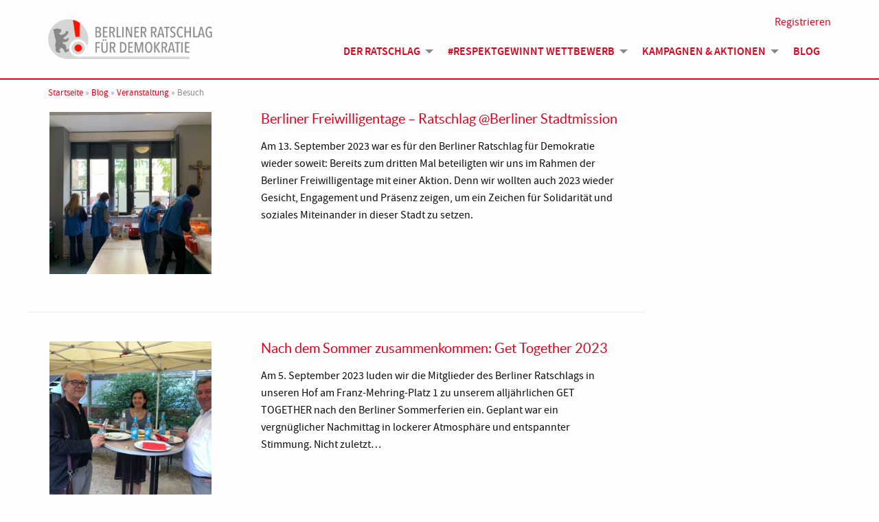

--- FILE ---
content_type: text/html; charset=UTF-8
request_url: https://www.berlinerratschlagfuerdemokratie.de/kategorie/veranstaltung/besuch/
body_size: 46482
content:
<!doctype html>
<html lang="de">
<head>
	<meta charset="UTF-8">
	<meta name="viewport" content="width=device-width, initial-scale=1">
	<link rel="profile" href="https://gmpg.org/xfn/11">

    <link rel="apple-touch-icon" sizes="180x180" href="https://www.berlinerratschlagfuerdemokratie.de/wp-content/themes/BRfD/dist/assets/img/apple-touch-icon.png">
    <link rel="icon" type="image/png" sizes="32x32" href="https://www.berlinerratschlagfuerdemokratie.de/wp-content/themes/BRfD/dist/assets/img/favicon-32x32.png">
    <link rel="icon" type="image/png" sizes="16x16" href="https://www.berlinerratschlagfuerdemokratie.de/wp-content/themes/BRfD/dist/assets/img/favicon-16x16.png">
    <link rel="manifest" href="https://www.berlinerratschlagfuerdemokratie.de/wp-content/themes/BRfD/dist/assets/img/site.webmanifest">
    <link rel="mask-icon" href="https://www.berlinerratschlagfuerdemokratie.de/wp-content/themes/BRfD/dist/assets/img/safari-pinned-tab.svg" color="#5bbad5">
    <link rel="shortcut icon" href="https://www.berlinerratschlagfuerdemokratie.de/wp-content/themes/BRfD/dist/assets/img/favicon.ico">
    <meta name="msapplication-TileColor" content="#ffffff">
    <meta name="msapplication-config" content="https://www.berlinerratschlagfuerdemokratie.de/wp-content/themes/BRfD/dist/assets/img/browserconfig.xml">
    <meta name="theme-color" content="#ffffff">

    <meta name='robots' content='index, follow, max-image-preview:large, max-snippet:-1, max-video-preview:-1' />

	<!-- This site is optimized with the Yoast SEO plugin v20.11 - https://yoast.com/wordpress/plugins/seo/ -->
	<title>Besuch Archive - Berliner Ratschlag für Demokratie</title>
	<link rel="canonical" href="https://www.berlinerratschlagfuerdemokratie.de/kategorie/veranstaltung/besuch/" />
	<meta property="og:locale" content="de_DE" />
	<meta property="og:type" content="article" />
	<meta property="og:title" content="Besuch Archive - Berliner Ratschlag für Demokratie" />
	<meta property="og:url" content="https://www.berlinerratschlagfuerdemokratie.de/kategorie/veranstaltung/besuch/" />
	<meta property="og:site_name" content="Berliner Ratschlag für Demokratie" />
	<meta name="twitter:card" content="summary_large_image" />
	<script type="application/ld+json" class="yoast-schema-graph">{"@context":"https://schema.org","@graph":[{"@type":"CollectionPage","@id":"https://www.berlinerratschlagfuerdemokratie.de/kategorie/veranstaltung/besuch/","url":"https://www.berlinerratschlagfuerdemokratie.de/kategorie/veranstaltung/besuch/","name":"Besuch Archive - Berliner Ratschlag für Demokratie","isPartOf":{"@id":"https://www.berlinerratschlagfuerdemokratie.de/#website"},"primaryImageOfPage":{"@id":"https://www.berlinerratschlagfuerdemokratie.de/kategorie/veranstaltung/besuch/#primaryimage"},"image":{"@id":"https://www.berlinerratschlagfuerdemokratie.de/kategorie/veranstaltung/besuch/#primaryimage"},"thumbnailUrl":"https://www.berlinerratschlagfuerdemokratie.de/wp-content/uploads/2023/10/stadtmission4-scaled.jpg","breadcrumb":{"@id":"https://www.berlinerratschlagfuerdemokratie.de/kategorie/veranstaltung/besuch/#breadcrumb"},"inLanguage":"de"},{"@type":"ImageObject","inLanguage":"de","@id":"https://www.berlinerratschlagfuerdemokratie.de/kategorie/veranstaltung/besuch/#primaryimage","url":"https://www.berlinerratschlagfuerdemokratie.de/wp-content/uploads/2023/10/stadtmission4-scaled.jpg","contentUrl":"https://www.berlinerratschlagfuerdemokratie.de/wp-content/uploads/2023/10/stadtmission4-scaled.jpg","width":2560,"height":1920},{"@type":"BreadcrumbList","@id":"https://www.berlinerratschlagfuerdemokratie.de/kategorie/veranstaltung/besuch/#breadcrumb","itemListElement":[{"@type":"ListItem","position":1,"name":"Startseite","item":"https://www.berlinerratschlagfuerdemokratie.de/"},{"@type":"ListItem","position":2,"name":"Blog","item":"https://www.berlinerratschlagfuerdemokratie.de/blog-veranstaltungen-aktionen/"},{"@type":"ListItem","position":3,"name":"Veranstaltung","item":"https://www.berlinerratschlagfuerdemokratie.de/kategorie/veranstaltung/"},{"@type":"ListItem","position":4,"name":"Besuch"}]},{"@type":"WebSite","@id":"https://www.berlinerratschlagfuerdemokratie.de/#website","url":"https://www.berlinerratschlagfuerdemokratie.de/","name":"Berliner Ratschlag für Demokratie","description":"","potentialAction":[{"@type":"SearchAction","target":{"@type":"EntryPoint","urlTemplate":"https://www.berlinerratschlagfuerdemokratie.de/?s={search_term_string}"},"query-input":"required name=search_term_string"}],"inLanguage":"de"}]}</script>
	<!-- / Yoast SEO plugin. -->


<link rel='dns-prefetch' href='//www.google.com' />
<link rel="alternate" type="application/rss+xml" title="Berliner Ratschlag für Demokratie &raquo; Feed" href="https://www.berlinerratschlagfuerdemokratie.de/feed/" />
<link rel="alternate" type="application/rss+xml" title="Berliner Ratschlag für Demokratie &raquo; Kommentar-Feed" href="https://www.berlinerratschlagfuerdemokratie.de/comments/feed/" />
<link rel="alternate" type="application/rss+xml" title="Berliner Ratschlag für Demokratie &raquo; Kategorie-Feed für Besuch" href="https://www.berlinerratschlagfuerdemokratie.de/kategorie/veranstaltung/besuch/feed/" />
<script type="text/javascript">
window._wpemojiSettings = {"baseUrl":"https:\/\/s.w.org\/images\/core\/emoji\/14.0.0\/72x72\/","ext":".png","svgUrl":"https:\/\/s.w.org\/images\/core\/emoji\/14.0.0\/svg\/","svgExt":".svg","source":{"concatemoji":"https:\/\/www.berlinerratschlagfuerdemokratie.de\/wp-includes\/js\/wp-emoji-release.min.js?ver=6.2.8"}};
/*! This file is auto-generated */
!function(e,a,t){var n,r,o,i=a.createElement("canvas"),p=i.getContext&&i.getContext("2d");function s(e,t){p.clearRect(0,0,i.width,i.height),p.fillText(e,0,0);e=i.toDataURL();return p.clearRect(0,0,i.width,i.height),p.fillText(t,0,0),e===i.toDataURL()}function c(e){var t=a.createElement("script");t.src=e,t.defer=t.type="text/javascript",a.getElementsByTagName("head")[0].appendChild(t)}for(o=Array("flag","emoji"),t.supports={everything:!0,everythingExceptFlag:!0},r=0;r<o.length;r++)t.supports[o[r]]=function(e){if(p&&p.fillText)switch(p.textBaseline="top",p.font="600 32px Arial",e){case"flag":return s("\ud83c\udff3\ufe0f\u200d\u26a7\ufe0f","\ud83c\udff3\ufe0f\u200b\u26a7\ufe0f")?!1:!s("\ud83c\uddfa\ud83c\uddf3","\ud83c\uddfa\u200b\ud83c\uddf3")&&!s("\ud83c\udff4\udb40\udc67\udb40\udc62\udb40\udc65\udb40\udc6e\udb40\udc67\udb40\udc7f","\ud83c\udff4\u200b\udb40\udc67\u200b\udb40\udc62\u200b\udb40\udc65\u200b\udb40\udc6e\u200b\udb40\udc67\u200b\udb40\udc7f");case"emoji":return!s("\ud83e\udef1\ud83c\udffb\u200d\ud83e\udef2\ud83c\udfff","\ud83e\udef1\ud83c\udffb\u200b\ud83e\udef2\ud83c\udfff")}return!1}(o[r]),t.supports.everything=t.supports.everything&&t.supports[o[r]],"flag"!==o[r]&&(t.supports.everythingExceptFlag=t.supports.everythingExceptFlag&&t.supports[o[r]]);t.supports.everythingExceptFlag=t.supports.everythingExceptFlag&&!t.supports.flag,t.DOMReady=!1,t.readyCallback=function(){t.DOMReady=!0},t.supports.everything||(n=function(){t.readyCallback()},a.addEventListener?(a.addEventListener("DOMContentLoaded",n,!1),e.addEventListener("load",n,!1)):(e.attachEvent("onload",n),a.attachEvent("onreadystatechange",function(){"complete"===a.readyState&&t.readyCallback()})),(e=t.source||{}).concatemoji?c(e.concatemoji):e.wpemoji&&e.twemoji&&(c(e.twemoji),c(e.wpemoji)))}(window,document,window._wpemojiSettings);
</script>
<style type="text/css">
img.wp-smiley,
img.emoji {
	display: inline !important;
	border: none !important;
	box-shadow: none !important;
	height: 1em !important;
	width: 1em !important;
	margin: 0 0.07em !important;
	vertical-align: -0.1em !important;
	background: none !important;
	padding: 0 !important;
}
</style>
	<link rel='stylesheet' id='sbi_styles-css' href='https://www.berlinerratschlagfuerdemokratie.de/wp-content/plugins/instagram-feed/css/sbi-styles.min.css?ver=6.2.4' type='text/css' media='all' />
<link rel='stylesheet' id='wp-block-library-css' href='https://www.berlinerratschlagfuerdemokratie.de/wp-includes/css/dist/block-library/style.min.css?ver=6.2.8' type='text/css' media='all' />
<link rel='stylesheet' id='classic-theme-styles-css' href='https://www.berlinerratschlagfuerdemokratie.de/wp-includes/css/classic-themes.min.css?ver=6.2.8' type='text/css' media='all' />
<style id='global-styles-inline-css' type='text/css'>
body{--wp--preset--color--black: #000000;--wp--preset--color--cyan-bluish-gray: #abb8c3;--wp--preset--color--white: #ffffff;--wp--preset--color--pale-pink: #f78da7;--wp--preset--color--vivid-red: #cf2e2e;--wp--preset--color--luminous-vivid-orange: #ff6900;--wp--preset--color--luminous-vivid-amber: #fcb900;--wp--preset--color--light-green-cyan: #7bdcb5;--wp--preset--color--vivid-green-cyan: #00d084;--wp--preset--color--pale-cyan-blue: #8ed1fc;--wp--preset--color--vivid-cyan-blue: #0693e3;--wp--preset--color--vivid-purple: #9b51e0;--wp--preset--gradient--vivid-cyan-blue-to-vivid-purple: linear-gradient(135deg,rgba(6,147,227,1) 0%,rgb(155,81,224) 100%);--wp--preset--gradient--light-green-cyan-to-vivid-green-cyan: linear-gradient(135deg,rgb(122,220,180) 0%,rgb(0,208,130) 100%);--wp--preset--gradient--luminous-vivid-amber-to-luminous-vivid-orange: linear-gradient(135deg,rgba(252,185,0,1) 0%,rgba(255,105,0,1) 100%);--wp--preset--gradient--luminous-vivid-orange-to-vivid-red: linear-gradient(135deg,rgba(255,105,0,1) 0%,rgb(207,46,46) 100%);--wp--preset--gradient--very-light-gray-to-cyan-bluish-gray: linear-gradient(135deg,rgb(238,238,238) 0%,rgb(169,184,195) 100%);--wp--preset--gradient--cool-to-warm-spectrum: linear-gradient(135deg,rgb(74,234,220) 0%,rgb(151,120,209) 20%,rgb(207,42,186) 40%,rgb(238,44,130) 60%,rgb(251,105,98) 80%,rgb(254,248,76) 100%);--wp--preset--gradient--blush-light-purple: linear-gradient(135deg,rgb(255,206,236) 0%,rgb(152,150,240) 100%);--wp--preset--gradient--blush-bordeaux: linear-gradient(135deg,rgb(254,205,165) 0%,rgb(254,45,45) 50%,rgb(107,0,62) 100%);--wp--preset--gradient--luminous-dusk: linear-gradient(135deg,rgb(255,203,112) 0%,rgb(199,81,192) 50%,rgb(65,88,208) 100%);--wp--preset--gradient--pale-ocean: linear-gradient(135deg,rgb(255,245,203) 0%,rgb(182,227,212) 50%,rgb(51,167,181) 100%);--wp--preset--gradient--electric-grass: linear-gradient(135deg,rgb(202,248,128) 0%,rgb(113,206,126) 100%);--wp--preset--gradient--midnight: linear-gradient(135deg,rgb(2,3,129) 0%,rgb(40,116,252) 100%);--wp--preset--duotone--dark-grayscale: url('#wp-duotone-dark-grayscale');--wp--preset--duotone--grayscale: url('#wp-duotone-grayscale');--wp--preset--duotone--purple-yellow: url('#wp-duotone-purple-yellow');--wp--preset--duotone--blue-red: url('#wp-duotone-blue-red');--wp--preset--duotone--midnight: url('#wp-duotone-midnight');--wp--preset--duotone--magenta-yellow: url('#wp-duotone-magenta-yellow');--wp--preset--duotone--purple-green: url('#wp-duotone-purple-green');--wp--preset--duotone--blue-orange: url('#wp-duotone-blue-orange');--wp--preset--font-size--small: 13px;--wp--preset--font-size--medium: 20px;--wp--preset--font-size--large: 36px;--wp--preset--font-size--x-large: 42px;--wp--preset--spacing--20: 0.44rem;--wp--preset--spacing--30: 0.67rem;--wp--preset--spacing--40: 1rem;--wp--preset--spacing--50: 1.5rem;--wp--preset--spacing--60: 2.25rem;--wp--preset--spacing--70: 3.38rem;--wp--preset--spacing--80: 5.06rem;--wp--preset--shadow--natural: 6px 6px 9px rgba(0, 0, 0, 0.2);--wp--preset--shadow--deep: 12px 12px 50px rgba(0, 0, 0, 0.4);--wp--preset--shadow--sharp: 6px 6px 0px rgba(0, 0, 0, 0.2);--wp--preset--shadow--outlined: 6px 6px 0px -3px rgba(255, 255, 255, 1), 6px 6px rgba(0, 0, 0, 1);--wp--preset--shadow--crisp: 6px 6px 0px rgba(0, 0, 0, 1);}:where(.is-layout-flex){gap: 0.5em;}body .is-layout-flow > .alignleft{float: left;margin-inline-start: 0;margin-inline-end: 2em;}body .is-layout-flow > .alignright{float: right;margin-inline-start: 2em;margin-inline-end: 0;}body .is-layout-flow > .aligncenter{margin-left: auto !important;margin-right: auto !important;}body .is-layout-constrained > .alignleft{float: left;margin-inline-start: 0;margin-inline-end: 2em;}body .is-layout-constrained > .alignright{float: right;margin-inline-start: 2em;margin-inline-end: 0;}body .is-layout-constrained > .aligncenter{margin-left: auto !important;margin-right: auto !important;}body .is-layout-constrained > :where(:not(.alignleft):not(.alignright):not(.alignfull)){max-width: var(--wp--style--global--content-size);margin-left: auto !important;margin-right: auto !important;}body .is-layout-constrained > .alignwide{max-width: var(--wp--style--global--wide-size);}body .is-layout-flex{display: flex;}body .is-layout-flex{flex-wrap: wrap;align-items: center;}body .is-layout-flex > *{margin: 0;}:where(.wp-block-columns.is-layout-flex){gap: 2em;}.has-black-color{color: var(--wp--preset--color--black) !important;}.has-cyan-bluish-gray-color{color: var(--wp--preset--color--cyan-bluish-gray) !important;}.has-white-color{color: var(--wp--preset--color--white) !important;}.has-pale-pink-color{color: var(--wp--preset--color--pale-pink) !important;}.has-vivid-red-color{color: var(--wp--preset--color--vivid-red) !important;}.has-luminous-vivid-orange-color{color: var(--wp--preset--color--luminous-vivid-orange) !important;}.has-luminous-vivid-amber-color{color: var(--wp--preset--color--luminous-vivid-amber) !important;}.has-light-green-cyan-color{color: var(--wp--preset--color--light-green-cyan) !important;}.has-vivid-green-cyan-color{color: var(--wp--preset--color--vivid-green-cyan) !important;}.has-pale-cyan-blue-color{color: var(--wp--preset--color--pale-cyan-blue) !important;}.has-vivid-cyan-blue-color{color: var(--wp--preset--color--vivid-cyan-blue) !important;}.has-vivid-purple-color{color: var(--wp--preset--color--vivid-purple) !important;}.has-black-background-color{background-color: var(--wp--preset--color--black) !important;}.has-cyan-bluish-gray-background-color{background-color: var(--wp--preset--color--cyan-bluish-gray) !important;}.has-white-background-color{background-color: var(--wp--preset--color--white) !important;}.has-pale-pink-background-color{background-color: var(--wp--preset--color--pale-pink) !important;}.has-vivid-red-background-color{background-color: var(--wp--preset--color--vivid-red) !important;}.has-luminous-vivid-orange-background-color{background-color: var(--wp--preset--color--luminous-vivid-orange) !important;}.has-luminous-vivid-amber-background-color{background-color: var(--wp--preset--color--luminous-vivid-amber) !important;}.has-light-green-cyan-background-color{background-color: var(--wp--preset--color--light-green-cyan) !important;}.has-vivid-green-cyan-background-color{background-color: var(--wp--preset--color--vivid-green-cyan) !important;}.has-pale-cyan-blue-background-color{background-color: var(--wp--preset--color--pale-cyan-blue) !important;}.has-vivid-cyan-blue-background-color{background-color: var(--wp--preset--color--vivid-cyan-blue) !important;}.has-vivid-purple-background-color{background-color: var(--wp--preset--color--vivid-purple) !important;}.has-black-border-color{border-color: var(--wp--preset--color--black) !important;}.has-cyan-bluish-gray-border-color{border-color: var(--wp--preset--color--cyan-bluish-gray) !important;}.has-white-border-color{border-color: var(--wp--preset--color--white) !important;}.has-pale-pink-border-color{border-color: var(--wp--preset--color--pale-pink) !important;}.has-vivid-red-border-color{border-color: var(--wp--preset--color--vivid-red) !important;}.has-luminous-vivid-orange-border-color{border-color: var(--wp--preset--color--luminous-vivid-orange) !important;}.has-luminous-vivid-amber-border-color{border-color: var(--wp--preset--color--luminous-vivid-amber) !important;}.has-light-green-cyan-border-color{border-color: var(--wp--preset--color--light-green-cyan) !important;}.has-vivid-green-cyan-border-color{border-color: var(--wp--preset--color--vivid-green-cyan) !important;}.has-pale-cyan-blue-border-color{border-color: var(--wp--preset--color--pale-cyan-blue) !important;}.has-vivid-cyan-blue-border-color{border-color: var(--wp--preset--color--vivid-cyan-blue) !important;}.has-vivid-purple-border-color{border-color: var(--wp--preset--color--vivid-purple) !important;}.has-vivid-cyan-blue-to-vivid-purple-gradient-background{background: var(--wp--preset--gradient--vivid-cyan-blue-to-vivid-purple) !important;}.has-light-green-cyan-to-vivid-green-cyan-gradient-background{background: var(--wp--preset--gradient--light-green-cyan-to-vivid-green-cyan) !important;}.has-luminous-vivid-amber-to-luminous-vivid-orange-gradient-background{background: var(--wp--preset--gradient--luminous-vivid-amber-to-luminous-vivid-orange) !important;}.has-luminous-vivid-orange-to-vivid-red-gradient-background{background: var(--wp--preset--gradient--luminous-vivid-orange-to-vivid-red) !important;}.has-very-light-gray-to-cyan-bluish-gray-gradient-background{background: var(--wp--preset--gradient--very-light-gray-to-cyan-bluish-gray) !important;}.has-cool-to-warm-spectrum-gradient-background{background: var(--wp--preset--gradient--cool-to-warm-spectrum) !important;}.has-blush-light-purple-gradient-background{background: var(--wp--preset--gradient--blush-light-purple) !important;}.has-blush-bordeaux-gradient-background{background: var(--wp--preset--gradient--blush-bordeaux) !important;}.has-luminous-dusk-gradient-background{background: var(--wp--preset--gradient--luminous-dusk) !important;}.has-pale-ocean-gradient-background{background: var(--wp--preset--gradient--pale-ocean) !important;}.has-electric-grass-gradient-background{background: var(--wp--preset--gradient--electric-grass) !important;}.has-midnight-gradient-background{background: var(--wp--preset--gradient--midnight) !important;}.has-small-font-size{font-size: var(--wp--preset--font-size--small) !important;}.has-medium-font-size{font-size: var(--wp--preset--font-size--medium) !important;}.has-large-font-size{font-size: var(--wp--preset--font-size--large) !important;}.has-x-large-font-size{font-size: var(--wp--preset--font-size--x-large) !important;}
.wp-block-navigation a:where(:not(.wp-element-button)){color: inherit;}
:where(.wp-block-columns.is-layout-flex){gap: 2em;}
.wp-block-pullquote{font-size: 1.5em;line-height: 1.6;}
</style>
<link rel='stylesheet' id='ctf_styles-css' href='https://www.berlinerratschlagfuerdemokratie.de/wp-content/plugins/custom-twitter-feeds/css/ctf-styles.min.css?ver=2.1.2' type='text/css' media='all' />
<link rel='stylesheet' id='theme-my-login-css' href='https://www.berlinerratschlagfuerdemokratie.de/wp-content/plugins/theme-my-login/assets/styles/theme-my-login.min.css?ver=7.1.6' type='text/css' media='all' />
<link rel='stylesheet' id='brfd-style-css' href='https://www.berlinerratschlagfuerdemokratie.de/wp-content/themes/BRfD/dist/assets/css/app.css?ver=1.0.0' type='text/css' media='all' />
<link rel='stylesheet' id='fancybox-css' href='https://www.berlinerratschlagfuerdemokratie.de/wp-content/plugins/easy-fancybox/fancybox/1.5.4/jquery.fancybox.min.css?ver=6.2.8' type='text/css' media='screen' />
<script type='text/javascript' src='https://www.berlinerratschlagfuerdemokratie.de/wp-includes/js/jquery/jquery.min.js?ver=3.6.4' id='jquery-core-js'></script>
<script type='text/javascript' src='https://www.berlinerratschlagfuerdemokratie.de/wp-includes/js/jquery/jquery-migrate.min.js?ver=3.4.0' id='jquery-migrate-js'></script>
<script type='text/javascript' src='https://www.google.com/recaptcha/api.js?hl=de-DE&#038;ver=6.2.8' id='recaptcha-js'></script>
<script type='text/javascript' src='https://www.berlinerratschlagfuerdemokratie.de/wp-content/themes/BRfD/dist/assets/js/app.js?ver=1.1' id='-js'></script>
<link rel="https://api.w.org/" href="https://www.berlinerratschlagfuerdemokratie.de/wp-json/" /><link rel="alternate" type="application/json" href="https://www.berlinerratschlagfuerdemokratie.de/wp-json/wp/v2/categories/195" /><link rel="EditURI" type="application/rsd+xml" title="RSD" href="https://www.berlinerratschlagfuerdemokratie.de/xmlrpc.php?rsd" />
<link rel="wlwmanifest" type="application/wlwmanifest+xml" href="https://www.berlinerratschlagfuerdemokratie.de/wp-includes/wlwmanifest.xml" />
<meta name="generator" content="WordPress 6.2.8" />
<link rel="icon" href="https://www.berlinerratschlagfuerdemokratie.de/wp-content/uploads/2015/12/brfd-icon.png" sizes="32x32" />
<link rel="icon" href="https://www.berlinerratschlagfuerdemokratie.de/wp-content/uploads/2015/12/brfd-icon.png" sizes="192x192" />
<link rel="apple-touch-icon" href="https://www.berlinerratschlagfuerdemokratie.de/wp-content/uploads/2015/12/brfd-icon.png" />
<meta name="msapplication-TileImage" content="https://www.berlinerratschlagfuerdemokratie.de/wp-content/uploads/2015/12/brfd-icon.png" />
</head>

<body class="archive category category-besuch category-195 hfeed no-sidebar">
<div id="page" class="site">
	<a class="show-for-sr" href="#content">Skip to content</a>

	<header id="masthead" class="site-header">
        <div class="grid-container">
            <div class="grid-x grid-margin-x">
                <div class="site-branding cell small-8 medium-4 large-3">
                    <a href="https://www.berlinerratschlagfuerdemokratie.de/" rel="home">
                        <img src="https://www.berlinerratschlagfuerdemokratie.de/wp-content/themes/BRfD/dist/assets/img/brfd_logo.png" alt="Logo Berliner Ratschlag für Demokratie">
                                                    <p class="site-title show-for-sr">Berliner Ratschlag für Demokratie</p>
                                            </a>
                </div><!-- .site-branding -->

                <button class="menu-toggle hide-for-medium" aria-controls="site-navigation" aria-expanded="false" data-toggle="site-navigation">
                    <span class="show-for-sr">Menü</span><i class="fal fa-bars"></i>
                </button>
                <nav id="site-navigation" class="main-navigation cell large-9" data-toggler=".open">
                    <div class="menu-hauptmenue-container"><ul class="vertical medium-horizontal menu" data-responsive-menu="accordion medium-dropdown"><li id="menu-item-7935" class="menu-item menu-item-type-post_type menu-item-object-page menu-item-has-children menu-item-7935"><a href="https://www.berlinerratschlagfuerdemokratie.de/der-ratschlag/">Der Ratschlag</a>
<ul class="menu">
	<li id="menu-item-7937" class="menu-item menu-item-type-post_type menu-item-object-page menu-item-has-children menu-item-7937"><a href="https://www.berlinerratschlagfuerdemokratie.de/der-ratschlag/">Über uns</a>
	<ul class="menu">
		<li id="menu-item-8718" class="menu-item menu-item-type-post_type menu-item-object-page menu-item-8718"><a href="https://www.berlinerratschlagfuerdemokratie.de/impressum/">Impressum &#038; Datenschutz</a></li>
	</ul>
</li>
	<li id="menu-item-7936" class="menu-item menu-item-type-post_type menu-item-object-page menu-item-7936"><a href="https://www.berlinerratschlagfuerdemokratie.de/der-ratschlag/berliner-verpflichtung/">Berliner Verpflichtung</a></li>
	<li id="menu-item-7938" class="menu-item menu-item-type-custom menu-item-object-custom menu-item-7938"><a href="/mitglieder/">Mitglieder</a></li>
	<li id="menu-item-7939" class="menu-item menu-item-type-custom menu-item-object-custom menu-item-7939"><a href="/partner/">Partner*innen</a></li>
</ul>
</li>
<li id="menu-item-8477" class="menu-item menu-item-type-post_type menu-item-object-page menu-item-has-children menu-item-8477"><a href="https://www.berlinerratschlagfuerdemokratie.de/wettbewerb/">#Respektgewinnt Wettbewerb</a>
<ul class="menu">
	<li id="menu-item-8478" class="menu-item menu-item-type-post_type menu-item-object-page menu-item-8478"><a href="https://www.berlinerratschlagfuerdemokratie.de/wettbewerb/">Informationen</a></li>
	<li id="menu-item-8479" class="menu-item menu-item-type-custom menu-item-object-custom menu-item-8479"><a href="/projekte/">Eingereichte Projekte</a></li>
	<li id="menu-item-8480" class="menu-item menu-item-type-post_type menu-item-object-page menu-item-8480"><a href="https://www.berlinerratschlagfuerdemokratie.de/wettbewerb/teilnehmen/">Teilnehmen</a></li>
</ul>
</li>
<li id="menu-item-8511" class="menu-item menu-item-type-custom menu-item-object-custom menu-item-has-children menu-item-8511"><a href="#">Kampagnen &#038; Aktionen</a>
<ul class="menu">
	<li id="menu-item-8482" class="menu-item menu-item-type-post_type menu-item-object-page menu-item-8482"><a href="https://www.berlinerratschlagfuerdemokratie.de/fokus-flucht/">#Fluchtgeschichten</a></li>
	<li id="menu-item-8538" class="menu-item menu-item-type-post_type menu-item-object-page menu-item-8538"><a href="https://www.berlinerratschlagfuerdemokratie.de/9-november/">9. November 2018</a></li>
	<li id="menu-item-8550" class="menu-item menu-item-type-post_type menu-item-object-page menu-item-8550"><a href="https://www.berlinerratschlagfuerdemokratie.de/respektgewinnt-in-zeiten-von-corona/">#Respektgewinnt &#8211; Corona</a></li>
	<li id="menu-item-8593" class="menu-item menu-item-type-post_type menu-item-object-page menu-item-8593"><a href="https://www.berlinerratschlagfuerdemokratie.de/der-ratschlag-auf-der-you-messe/">Der Ratschlag auf der YOU-Messe</a></li>
</ul>
</li>
<li id="menu-item-7940" class="menu-item menu-item-type-post_type menu-item-object-page current_page_parent menu-item-7940"><a href="https://www.berlinerratschlagfuerdemokratie.de/blog-veranstaltungen-aktionen/">Blog</a></li>
</ul></div>                </nav><!-- #site-navigation -->

                <div class="profile">
                                            <a href="/anmelden">Registrieren</a>
                                    </div>
            </div>
        </div>
	</header><!-- #masthead -->

    <div id="breadcrumb" class="grid-container breadcrumb"><div class="grid-x grid-margin-x"><div class="cell"><span><span><a href="https://www.berlinerratschlagfuerdemokratie.de/">Startseite</a></span> » <span><a href="https://www.berlinerratschlagfuerdemokratie.de/blog-veranstaltungen-aktionen/">Blog</a></span> » <span><a href="https://www.berlinerratschlagfuerdemokratie.de/kategorie/veranstaltung/">Veranstaltung</a></span> » <span class="breadcrumb_last" aria-current="page">Besuch</span></span></div></div></div>
	<div id="content" class="site-content">

	<div id="primary" class="content-area">
		<main id="main" class="site-main grid-container">

		            <div class="grid-x grid-margin-x">
                <div class="teaser-listing cell medium-8 large-9">
                    <div id="infinite-scroll-post" class="blog-posts">
                        
<div id="post-10034" class="item">

    
        <a class="grid-x grid-margin-x teaser" href="https://www.berlinerratschlagfuerdemokratie.de/berliner-freiwilligentage-ratschlag-berliner-stadtmission/" rel="bookmark">
            <div class="cell medium-4">
                
                    <figure class="post-thumbnail">
            <img width="320" height="320" src="https://www.berlinerratschlagfuerdemokratie.de/wp-content/uploads/2023/10/stadtmission4-320x320.jpg" class="attachment-thumbnail size-thumbnail wp-post-image" alt="Berliner Freiwilligentage &#8211; Ratschlag @Berliner Stadtmission" decoding="async" />                            </figure><!-- .post-thumbnail -->
        		            </div>

            <div class="cell medium-8">

                <header class="entry-header">
                    <p class="entry-title">Berliner Freiwilligentage &#8211; Ratschlag @Berliner Stadtmission</p>                </header><!-- .entry-header -->

                <div class="entry-content">
                    <p>Am 13. September 2023 war es für den Berliner Ratschlag für Demokratie wieder soweit: Bereits zum dritten Mal beteiligten wir uns im Rahmen der Berliner Freiwilligentage mit einer Aktion. Denn wir wollten auch 2023 wieder Gesicht, Engagement und Präsenz zeigen, um ein Zeichen für Solidarität und soziales Miteinander in dieser Stadt zu setzen.</p>
                </div><!-- .entry-content -->
            </div>
        </a>

    
</div><!-- #post-10034 -->


<div id="post-10727" class="item">

    
        <a class="grid-x grid-margin-x teaser" href="https://www.berlinerratschlagfuerdemokratie.de/nach-dem-sommer-zusammenkommen-get-together-2023/" rel="bookmark">
            <div class="cell medium-4">
                
                    <figure class="post-thumbnail">
            <img width="320" height="320" src="https://www.berlinerratschlagfuerdemokratie.de/wp-content/uploads/2024/07/IMG_3073-320x320.jpg" class="attachment-thumbnail size-thumbnail wp-post-image" alt="Nach dem Sommer zusammenkommen: Get Together 2023" decoding="async" loading="lazy" />                            </figure><!-- .post-thumbnail -->
        		            </div>

            <div class="cell medium-8">

                <header class="entry-header">
                    <p class="entry-title">Nach dem Sommer zusammenkommen: Get Together 2023</p>                </header><!-- .entry-header -->

                <div class="entry-content">
                    <p>Am 5. September 2023 luden wir die Mitglieder des Berliner Ratschlags in unseren Hof am Franz-Mehring-Platz 1 zu unserem alljährlichen GET TOGETHER nach den Berliner Sommerferien ein. Geplant war ein vergnüglicher Nachmittag in lockerer Atmosphäre und entspannter Stimmung. Nicht zuletzt&hellip;</p>
                </div><!-- .entry-content -->
            </div>
        </a>

    
</div><!-- #post-10727 -->


<div id="post-4799" class="item">

    
        <a class="grid-x grid-margin-x teaser" href="https://www.berlinerratschlagfuerdemokratie.de/dilek-kolat-auf-demokratietour/" rel="bookmark">
            <div class="cell medium-4">
                
                    <figure class="post-thumbnail">
            <img width="320" height="320" src="https://www.berlinerratschlagfuerdemokratie.de/wp-content/uploads/2015/08/Kolat_bei_Eltern_staerken-320x320.jpg" class="attachment-thumbnail size-thumbnail wp-post-image" alt="Dilek Kolat auf Demokratietour" decoding="async" loading="lazy" />                            </figure><!-- .post-thumbnail -->
        		            </div>

            <div class="cell medium-8">

                <header class="entry-header">
                    <p class="entry-title">Dilek Kolat auf Demokratietour</p>                </header><!-- .entry-header -->

                <div class="entry-content">
                    <p>Senatorin Dilek Kolat informierte sich im Rahmen einer &#8222;Demokratietour&#8220; über die Arbeit der Projekte aus dem Berliner Landesprogramm &#8222;Demokratie. Vielfalt. Respekt. Gegen Rechtsextremismus, Rassismus und Antisemitismus&#8220;. Frau Kolat bedankte sich bei den Vereinen für ihre Arbeit, die angesichts der aktuellen&hellip;</p>
                </div><!-- .entry-content -->
            </div>
        </a>

    
</div><!-- #post-4799 -->


<div id="post-1654" class="item">

    
        <a class="grid-x grid-margin-x teaser" href="https://www.berlinerratschlagfuerdemokratie.de/ratschlagsmitglied-dilek-kolat-eroeffnet-fotoausstellung-berliner-tatorte/" rel="bookmark">
            <div class="cell medium-4">
                
                    <figure class="post-thumbnail">
            <img width="320" height="299" src="https://www.berlinerratschlagfuerdemokratie.de/wp-content/uploads/2014/09/100195_Kolat_Seyb-320x299.jpg" class="attachment-thumbnail size-thumbnail wp-post-image" alt="Ratschlagsmitglied Dilek Kolat eröffnet Fotoausstellung „Berliner Tatorte“" decoding="async" loading="lazy" />                            </figure><!-- .post-thumbnail -->
        		            </div>

            <div class="cell medium-8">

                <header class="entry-header">
                    <p class="entry-title">Ratschlagsmitglied Dilek Kolat eröffnet Fotoausstellung „Berliner Tatorte“</p>                </header><!-- .entry-header -->

                <div class="entry-content">
                    <p>Die Senatorin für Arbeit, Integration und Frauen, Dilek Kolat, eröffnete heute in ihrem Dienstgebäude in der Oranienstraße die Ausstellung „Berliner Tatorte“.</p>
                </div><!-- .entry-content -->
            </div>
        </a>

    
</div><!-- #post-1654 -->


<div id="post-1618" class="item">

    
        <a class="grid-x grid-margin-x teaser" href="https://www.berlinerratschlagfuerdemokratie.de/interkulturelle-stadtfuehrung-mit-abgeordnetenhauspraesident-ralf-wieland/" rel="bookmark">
            <div class="cell medium-4">
                
                    <figure class="post-thumbnail">
            <img width="320" height="320" src="https://www.berlinerratschlagfuerdemokratie.de/wp-content/uploads/2014/09/83783_i7jJNlpG6sG8OOHb-dDgOCHYsYsl75AX7MHeoXVfgFgqwEnNtgqkVNkSUmYSNGJq9-eEhgD6gXrKOz1jiextw-1-320x320.jpeg" class="attachment-thumbnail size-thumbnail wp-post-image" alt="Interkulturelle Stadtführung mit Abgeordnetenhauspräsident Ralf Wieland" decoding="async" loading="lazy" />                            </figure><!-- .post-thumbnail -->
        		            </div>

            <div class="cell medium-8">

                <header class="entry-header">
                    <p class="entry-title">Interkulturelle Stadtführung mit Abgeordnetenhauspräsident Ralf Wieland</p>                </header><!-- .entry-header -->

                <div class="entry-content">
                    <p>Ralf Wieland, Präsident des Berliner Abgeordnetenhauses nahm am Pfingstwochenende an der interkulturellen Stadtführung „Alt und neu, laut und leise“ des Projekts „Route 44“ und „(Zweite) Heimat Neukölln“ teil.</p>
                </div><!-- .entry-content -->
            </div>
        </a>

    
</div><!-- #post-1618 -->


<div id="post-1523" class="item">

    
        <a class="grid-x grid-margin-x teaser" href="https://www.berlinerratschlagfuerdemokratie.de/schoeneweide-nimmt-rechtsextremismus-nicht-hin/" rel="bookmark">
            <div class="cell medium-4">
                
                    <figure class="post-thumbnail">
            <img width="320" height="320" src="https://www.berlinerratschlagfuerdemokratie.de/wp-content/uploads/2014/09/79251_Kolat_vor_ZfD_01-320x320.jpg" class="attachment-thumbnail size-thumbnail wp-post-image" alt="Schöneweide nimmt Rechtsextremismus nicht hin!" decoding="async" loading="lazy" />                            </figure><!-- .post-thumbnail -->
        		            </div>

            <div class="cell medium-8">

                <header class="entry-header">
                    <p class="entry-title">Schöneweide nimmt Rechtsextremismus nicht hin!</p>                </header><!-- .entry-header -->

                <div class="entry-content">
                    <p>Berlins Senatorin für Arbeit, Integration und Frauen Dilek Kolat und der Beauftragte der Evangelischen Kirchen bei den Ländern Berlin und Brandenburg OKR Martin Vogel informierten sich in Schöneweide über die Probleme mit Rechtsextremismus und Rassismus.</p>
                </div><!-- .entry-content -->
            </div>
        </a>

    
</div><!-- #post-1523 -->


<div id="post-1508" class="item">

    
        <a class="grid-x grid-margin-x teaser" href="https://www.berlinerratschlagfuerdemokratie.de/weitlingkiez-wehrt-sich-gegen-rechtsextremismus/" rel="bookmark">
            <div class="cell medium-4">
                
                    <figure class="post-thumbnail">
            <img width="320" height="320" src="https://www.berlinerratschlagfuerdemokratie.de/wp-content/uploads/2014/09/78005_Weitlk-320x320.jpg" class="attachment-thumbnail size-thumbnail wp-post-image" alt="Weitlingkiez wehrt sich gegen Rechtsextremismus" decoding="async" loading="lazy" />                            </figure><!-- .post-thumbnail -->
        		            </div>

            <div class="cell medium-8">

                <header class="entry-header">
                    <p class="entry-title">Weitlingkiez wehrt sich gegen Rechtsextremismus</p>                </header><!-- .entry-header -->

                <div class="entry-content">
                    <p>Ratschlagsmitglied Dilek Kolat besucht Initiativen gegen Rechtsextremismus im Lichtenberger Weitlingkiez</p>
                </div><!-- .entry-content -->
            </div>
        </a>

    
</div><!-- #post-1508 -->


<div id="post-1257" class="item">

    
        <a class="grid-x grid-margin-x teaser" href="https://www.berlinerratschlagfuerdemokratie.de/menschen-die-man-vergisst-sterben-ein-zweites-mal/" rel="bookmark">
            <div class="cell medium-4">
                
                    <figure class="post-thumbnail">
            <img width="320" height="320" src="https://www.berlinerratschlagfuerdemokratie.de/wp-content/uploads/2014/09/69214_SteinniederlegungFuerLuiseItaliener_LoecknitzGrundschule-320x320.jpg" class="attachment-thumbnail size-thumbnail wp-post-image" alt="„Menschen, die man vergisst, sterben ein zweites Mal.“" decoding="async" loading="lazy" />                            </figure><!-- .post-thumbnail -->
        		            </div>

            <div class="cell medium-8">

                <header class="entry-header">
                    <p class="entry-title">„Menschen, die man vergisst, sterben ein zweites Mal.“</p>                </header><!-- .entry-header -->

                <div class="entry-content">
                    <p>Schülerinnen und Schüler der Löcknitz – Grundschule in Tempelhof-Schöneberg<br />verlegen den 900. Gedenkstein ihres Projektes „!Denk-Mal! an jüdische Mitbürger“</p>
                </div><!-- .entry-content -->
            </div>
        </a>

    
</div><!-- #post-1257 -->


<div id="post-1273" class="item">

    
        <a class="grid-x grid-margin-x teaser" href="https://www.berlinerratschlagfuerdemokratie.de/die-neuen-ratschlagsmitglieder-magdalena-bienert-und-murat-topal-besuchen-die-jugendfreizeiteinrichtung-future-in-berlin-wartenberg/" rel="bookmark">
            <div class="cell medium-4">
                
                    <figure class="post-thumbnail">
            <img width="320" height="320" src="https://www.berlinerratschlagfuerdemokratie.de/wp-content/uploads/2014/09/67910_AmVolleyballnetz_s-320x320.jpg" class="attachment-thumbnail size-thumbnail wp-post-image" alt="Besuch bei der Jugendfreizeiteinrichtung FUTURE in Berlin-Wartenberg" decoding="async" loading="lazy" />                            </figure><!-- .post-thumbnail -->
        		            </div>

            <div class="cell medium-8">

                <header class="entry-header">
                    <p class="entry-title">Besuch bei der Jugendfreizeiteinrichtung FUTURE in Berlin-Wartenberg</p>                </header><!-- .entry-header -->

                <div class="entry-content">
                    <p>Beim Beach-Volleyball und beim Grillen diskutieren die beiden Neumitglieder des Berliner Ratschlags für Demokratie mit den Jugendlichen über Toleranz, Demokratie und Respekt im Alltag.</p>
                </div><!-- .entry-content -->
            </div>
        </a>

    
</div><!-- #post-1273 -->

                    </div>

                                    </div>

                
            </div>
        
		</main><!-- #main -->
	</div><!-- #primary -->
	</div><!-- #content -->

    <a href="#page" class="up-button" id="scroll-top"><i class="fal fa-arrow-to-top"></i> <span class="show-for-sr">Nach oben</span></a>

	<footer id="colophon" class="site-footer">
        <div class="grid-container">
            <div class="footer-content">
                <div class="grid-x grid-margin-x">
                    <section id="nav_menu-6" class="widget widget_nav_menu cell medium-4"><div class="menu-footer-1-container"><ul id="menu-footer-1" class="menu"><li id="menu-item-8494" class="menu-item menu-item-type-post_type menu-item-object-page menu-item-home menu-item-8494"><a href="https://www.berlinerratschlagfuerdemokratie.de/">Startseite</a></li>
<li id="menu-item-8496" class="menu-item menu-item-type-post_type menu-item-object-page menu-item-8496"><a href="https://www.berlinerratschlagfuerdemokratie.de/der-ratschlag/">Über uns</a></li>
<li id="menu-item-8495" class="menu-item menu-item-type-post_type menu-item-object-page current_page_parent menu-item-8495"><a href="https://www.berlinerratschlagfuerdemokratie.de/blog-veranstaltungen-aktionen/">Blog</a></li>
<li id="menu-item-8498" class="menu-item menu-item-type-post_type menu-item-object-page menu-item-8498"><a href="https://www.berlinerratschlagfuerdemokratie.de/wettbewerb/">„Respekt gewinnt!“ Wettbewerb</a></li>
<li id="menu-item-8497" class="menu-item menu-item-type-post_type menu-item-object-page menu-item-8497"><a href="https://www.berlinerratschlagfuerdemokratie.de/unterstuetzen/liste-der-unterzeichnerinnen-der-berliner-verpflichtung/">Unterzeichner/innen der Berliner Verpflichtung</a></li>
</ul></div></section>                    <section id="nav_menu-7" class="widget widget_nav_menu cell medium-4"><div class="menu-footer-2-container"><ul id="menu-footer-2" class="menu"><li id="menu-item-8500" class="menu-item menu-item-type-post_type menu-item-object-page menu-item-8500"><a href="https://www.berlinerratschlagfuerdemokratie.de/der-ratschlag/impressum-kontakt-geschaeftsstelle/">Kontakt</a></li>
<li id="menu-item-8502" class="menu-item menu-item-type-post_type menu-item-object-page menu-item-8502"><a href="https://www.berlinerratschlagfuerdemokratie.de/impressum/">Impressum</a></li>
<li id="menu-item-8501" class="menu-item menu-item-type-post_type menu-item-object-page menu-item-privacy-policy menu-item-8501"><a rel="privacy-policy" href="https://www.berlinerratschlagfuerdemokratie.de/datenschutzerklaerung/">Datenschutzerklärung</a></li>
</ul></div></section>                    <section id="nav_menu-8" class="widget widget_nav_menu cell medium-4"><div class="menu-footer-3-container"><ul id="menu-footer-3" class="menu"><li id="menu-item-8503" class="menu-item menu-item-type-custom menu-item-object-custom menu-item-8503"><a href="https://www.facebook.com/berlinerratschlagfuerdemokratie"><i class="fab fa-facebook-f"></i> facebook</a></li>
<li id="menu-item-8505" class="menu-item menu-item-type-custom menu-item-object-custom menu-item-8505"><a href="https://www.youtube.com/channel/UC2algra2Vf1WJTVXt4yFulQ"><i class="fab fa-youtube"></i> YouTube</a></li>
<li id="menu-item-8506" class="menu-item menu-item-type-custom menu-item-object-custom menu-item-8506"><a href="https://www.instagram.com/berlinerratschlag/"><i class="fab fa-instagram"></i> Instagram</a></li>
</ul></div></section>                </div>
            </div>
        </div>
        <div class="site-info">
            &copy; 2026 <a href="">Berliner Ratschlag für Demokratie</a>
        </div><!-- .site-info -->
    </footer><!-- #colophon -->
</div><!-- #page -->

<!-- Instagram Feed JS -->
<script type="text/javascript">
var sbiajaxurl = "https://www.berlinerratschlagfuerdemokratie.de/wp-admin/admin-ajax.php";
</script>
<script type='text/javascript' id='theme-my-login-js-extra'>
/* <![CDATA[ */
var themeMyLogin = {"action":"","errors":[]};
/* ]]> */
</script>
<script type='text/javascript' src='https://www.berlinerratschlagfuerdemokratie.de/wp-content/plugins/theme-my-login/assets/scripts/theme-my-login.min.js?ver=7.1.6' id='theme-my-login-js'></script>
<script type='text/javascript' src='https://www.berlinerratschlagfuerdemokratie.de/wp-content/plugins/easy-fancybox/fancybox/1.5.4/jquery.fancybox.min.js?ver=6.2.8' id='jquery-fancybox-js'></script>
<script type='text/javascript' id='jquery-fancybox-js-after'>
var fb_timeout, fb_opts={'overlayShow':true,'hideOnOverlayClick':true,'showCloseButton':true,'margin':20,'enableEscapeButton':true,'autoScale':true };
if(typeof easy_fancybox_handler==='undefined'){
var easy_fancybox_handler=function(){
jQuery([".nolightbox","a.wp-block-fileesc_html__button","a.pin-it-button","a[href*='pinterest.com\/pin\/create']","a[href*='facebook.com\/share']","a[href*='twitter.com\/share']"].join(',')).addClass('nofancybox');
jQuery('a.fancybox-close').on('click',function(e){e.preventDefault();jQuery.fancybox.close()});
/* IMG */
var fb_IMG_select=jQuery('a[href*=".jpg" i]:not(.nofancybox,li.nofancybox>a),area[href*=".jpg" i]:not(.nofancybox),a[href*=".jpeg" i]:not(.nofancybox,li.nofancybox>a),area[href*=".jpeg" i]:not(.nofancybox),a[href*=".png" i]:not(.nofancybox,li.nofancybox>a),area[href*=".png" i]:not(.nofancybox),a[href*=".webp" i]:not(.nofancybox,li.nofancybox>a),area[href*=".webp" i]:not(.nofancybox)');
fb_IMG_select.addClass('fancybox image');
var fb_IMG_sections=jQuery('.gallery,.wp-block-gallery,.tiled-gallery,.wp-block-jetpack-tiled-gallery');
fb_IMG_sections.each(function(){jQuery(this).find(fb_IMG_select).attr('rel','gallery-'+fb_IMG_sections.index(this));});
jQuery('a.fancybox,area.fancybox,.fancybox>a').each(function(){jQuery(this).fancybox(jQuery.extend(true,{},fb_opts,{'transitionIn':'none','easingIn':'easeOutBack','transitionOut':'none','easingOut':'easeInBack','opacity':false,'hideOnContentClick':false,'titleShow':true,'titlePosition':'over','titleFromAlt':true,'showNavArrows':true,'enableKeyboardNav':true,'cyclic':false}))});
};};
var easy_fancybox_auto=function(){setTimeout(function(){jQuery('a#fancybox-auto,#fancybox-auto>a').first().trigger('click')},1000);};
jQuery(easy_fancybox_handler);jQuery(document).on('post-load',easy_fancybox_handler);
jQuery(easy_fancybox_auto);
</script>

</body>
</html>

